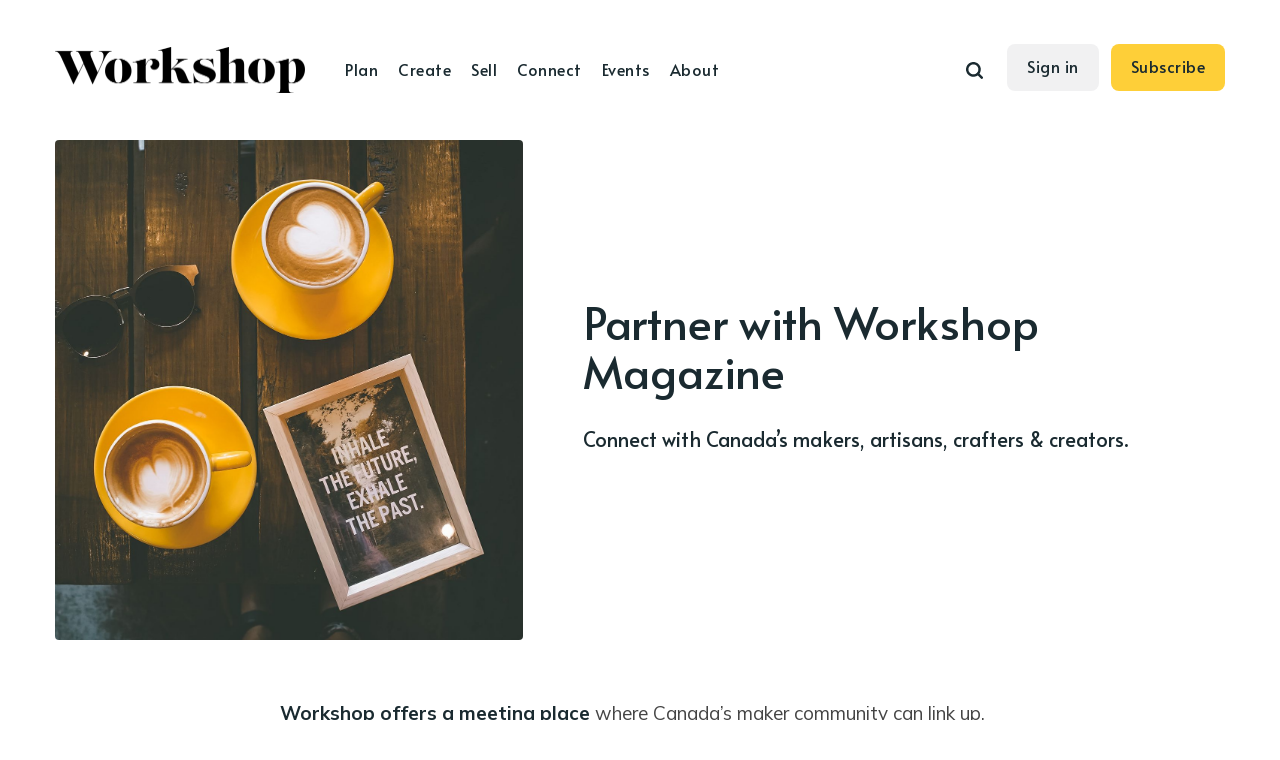

--- FILE ---
content_type: text/html; charset=utf-8
request_url: https://www.workshopmag.com/partnerships/
body_size: 6850
content:
<!DOCTYPE html>
<html lang="en">
	<head>
		<meta charset="utf-8">
		<meta http-equiv="X-UA-Compatible" content="IE=edge">
		<title>Partnerships | Workshop Magazine</title>
		<meta name="HandheldFriendly" content="True">
		<meta name="viewport" content="width=device-width, initial-scale=1">
		<link rel="preconnect" href="https://fonts.googleapis.com"> 
<link rel="preconnect" href="https://fonts.gstatic.com" crossorigin>
<link rel="preload" as="style" href="https://fonts.googleapis.com/css2?family=Alata&family=Mulish:ital,wght@0,400;0,700;1,400;1,700&display=swap">
<link rel="stylesheet" href="https://fonts.googleapis.com/css2?family=Alata&family=Mulish:ital,wght@0,400;0,700;1,400;1,700&display=swap">		<link rel="stylesheet" type="text/css" href="https://www.workshopmag.com/assets/css/screen.css?v=84e86d11e8">
<script src="https://www.workshopmag.com/assets/js/smartquotes.js?v=84e86d11e8"></script>

<script>smartquotes();</script>
		<meta name="description" content="Workshop is the small business magazine for Canadian makers and creators. Learn more about how to reach our audience of entrepreneurs across the country.">
    <link rel="icon" href="https://www.workshopmag.com/content/images/size/w256h256/2020/10/Favicon-knockout-yellow.png" type="image/png">
    <link rel="canonical" href="https://www.workshopmag.com/partnerships/">
    <meta name="referrer" content="no-referrer-when-downgrade">
    
    <meta property="og:site_name" content="Workshop">
    <meta property="og:type" content="website">
    <meta property="og:title" content="Partnerships | Workshop Magazine">
    <meta property="og:description" content="Connect with Canada’s makers, artisans, crafters &amp; creators.">
    <meta property="og:url" content="https://www.workshopmag.com/partnerships/">
    <meta property="og:image" content="https://www.workshopmag.com/content/images/size/w1200/2020/11/coffee-cups-on-table.jpg">
    <meta property="article:published_time" content="2020-09-27T16:04:30.000Z">
    <meta property="article:modified_time" content="2024-05-13T19:47:37.000Z">
    <meta property="article:publisher" content="https://www.facebook.com/workshopmagCA">
    <meta name="twitter:card" content="summary_large_image">
    <meta name="twitter:title" content="Partnerships | Workshop Magazine">
    <meta name="twitter:description" content="Connect with Canada’s makers, artisans, crafters &amp; creators.">
    <meta name="twitter:url" content="https://www.workshopmag.com/partnerships/">
    <meta name="twitter:image" content="https://www.workshopmag.com/content/images/size/w1200/2020/11/coffee-cups-on-table.jpg">
    <meta name="twitter:label1" content="Written by">
    <meta name="twitter:data1" content="Kat Tancock">
    <meta name="twitter:creator" content="@kattancock">
    <meta property="og:image:width" content="1200">
    <meta property="og:image:height" content="799">
    
    <script type="application/ld+json">
{
    "@context": "https://schema.org",
    "@type": "Article",
    "publisher": {
        "@type": "Organization",
        "name": "Workshop",
        "url": "https://www.workshopmag.com/",
        "logo": {
            "@type": "ImageObject",
            "url": "https://www.workshopmag.com/content/images/2020/10/Workshop-logo-bw.png"
        }
    },
    "author": {
        "@type": "Person",
        "name": "Kat Tancock",
        "image": {
            "@type": "ImageObject",
            "url": "//www.gravatar.com/avatar/e8ff125ca34a32e8df4089d3e15a7456?s=250&d=mm&r=x",
            "width": 250,
            "height": 250
        },
        "url": "https://www.workshopmag.com/author/kat-tancock/",
        "sameAs": [
            "http://kattancock.com",
            "https://x.com/kattancock"
        ]
    },
    "headline": "Partnerships | Workshop Magazine",
    "url": "https://www.workshopmag.com/partnerships/",
    "datePublished": "2020-09-27T16:04:30.000Z",
    "dateModified": "2024-05-13T19:47:37.000Z",
    "image": {
        "@type": "ImageObject",
        "url": "https://www.workshopmag.com/content/images/size/w1200/2020/11/coffee-cups-on-table.jpg",
        "width": 1200,
        "height": 799
    },
    "description": "Connect with Canada’s makers, artisans, crafters &amp; creators.",
    "mainEntityOfPage": "https://www.workshopmag.com/partnerships/"
}
    </script>

    <meta name="generator" content="Ghost 6.12">
    <link rel="alternate" type="application/rss+xml" title="Workshop" href="https://www.workshopmag.com/rss/">
    <script defer src="https://cdn.jsdelivr.net/ghost/portal@~2.56/umd/portal.min.js" data-i18n="true" data-ghost="https://www.workshopmag.com/" data-key="595701eee3672e57a9045465df" data-api="https://workshopmag.ghost.io/ghost/api/content/" data-locale="en" crossorigin="anonymous"></script><style id="gh-members-styles">.gh-post-upgrade-cta-content,
.gh-post-upgrade-cta {
    display: flex;
    flex-direction: column;
    align-items: center;
    font-family: -apple-system, BlinkMacSystemFont, 'Segoe UI', Roboto, Oxygen, Ubuntu, Cantarell, 'Open Sans', 'Helvetica Neue', sans-serif;
    text-align: center;
    width: 100%;
    color: #ffffff;
    font-size: 16px;
}

.gh-post-upgrade-cta-content {
    border-radius: 8px;
    padding: 40px 4vw;
}

.gh-post-upgrade-cta h2 {
    color: #ffffff;
    font-size: 28px;
    letter-spacing: -0.2px;
    margin: 0;
    padding: 0;
}

.gh-post-upgrade-cta p {
    margin: 20px 0 0;
    padding: 0;
}

.gh-post-upgrade-cta small {
    font-size: 16px;
    letter-spacing: -0.2px;
}

.gh-post-upgrade-cta a {
    color: #ffffff;
    cursor: pointer;
    font-weight: 500;
    box-shadow: none;
    text-decoration: underline;
}

.gh-post-upgrade-cta a:hover {
    color: #ffffff;
    opacity: 0.8;
    box-shadow: none;
    text-decoration: underline;
}

.gh-post-upgrade-cta a.gh-btn {
    display: block;
    background: #ffffff;
    text-decoration: none;
    margin: 28px 0 0;
    padding: 8px 18px;
    border-radius: 4px;
    font-size: 16px;
    font-weight: 600;
}

.gh-post-upgrade-cta a.gh-btn:hover {
    opacity: 0.92;
}</style><script async src="https://js.stripe.com/v3/"></script>
    <script defer src="https://cdn.jsdelivr.net/ghost/sodo-search@~1.8/umd/sodo-search.min.js" data-key="595701eee3672e57a9045465df" data-styles="https://cdn.jsdelivr.net/ghost/sodo-search@~1.8/umd/main.css" data-sodo-search="https://workshopmag.ghost.io/" data-locale="en" crossorigin="anonymous"></script>
    
    <link href="https://www.workshopmag.com/webmentions/receive/" rel="webmention">
    <script defer src="/public/cards.min.js?v=84e86d11e8"></script>
    <link rel="stylesheet" type="text/css" href="/public/cards.min.css?v=84e86d11e8">
    <script defer src="/public/comment-counts.min.js?v=84e86d11e8" data-ghost-comments-counts-api="https://www.workshopmag.com/members/api/comments/counts/"></script>
    <script defer src="/public/member-attribution.min.js?v=84e86d11e8"></script>
    <script defer src="/public/ghost-stats.min.js?v=84e86d11e8" data-stringify-payload="false" data-datasource="analytics_events" data-storage="localStorage" data-host="https://www.workshopmag.com/.ghost/analytics/api/v1/page_hit"  tb_site_uuid="3401be61-a08c-4121-a171-5b14a2a5f970" tb_post_uuid="107371dc-af5b-4c4b-a52a-73da3777c733" tb_post_type="page" tb_member_uuid="undefined" tb_member_status="undefined"></script><style>:root {--ghost-accent-color: #fecf38;}</style>
    <!-- Fathom - beautiful, simple website analytics -->
<script src="https://cdn.usefathom.com/script.js" data-site="OKWINTTI" defer></script>
<!-- / Fathom -->
<meta name="fo-verify" content="413c5c6e-321b-4e24-9a2a-d03eb7fad0b5">
	</head>
	<body class="page-template page-partnerships global-load-more">
		<div class="global-wrap">
			<div class="global-content">
				<header class="header-section">
	<div class="header-wrap">
		<div class="header-logo">
			<a href="https://www.workshopmag.com" class="is-logo"><img src="https://www.workshopmag.com/content/images/2020/10/Workshop-logo-bw.png" alt="Workshop"></a>
		</div>
		<div class="header-nav">
			<input id="toggle" class="header-checkbox" type="checkbox">
			<label class="header-toggle" for="toggle">
				<span>
					<span class="bar"></span>
					<span class="bar"></span>
					<span class="bar"></span>
				</span>
			</label>
			<nav class="is-search">
				<ul>


<li><a href="https://www.workshopmag.com/plan/" >Plan</a></li>
<li><a href="https://www.workshopmag.com/create/" >Create</a></li>
<li><a href="https://www.workshopmag.com/sell/" >Sell</a></li>
<li><a href="https://www.workshopmag.com/connect/" >Connect</a></li>
<li><a href="https://www.workshopmag.com/workshop-events/" >Events</a></li>
<li><a href="https://www.workshopmag.com/about/" >About</a></li>


</ul>
				<ul>
					<li class="header-search" id="search-open"><span>Search</span><svg role="img" viewBox="0 0 24 24" xmlns="http://www.w3.org/2000/svg"><path d="M19.063 16.384l4.325 4.323c.391.392.63.924.611 1.475-.032.926-.646 1.649-1.68 1.736-.551.046-1.086-.22-1.476-.61l-4.325-4.325c-1.706 1.131-4.034 1.895-6.08 1.893C4.673 20.875 0 16.202 0 10.438 0 4.673 4.673 0 10.438 0c5.764 0 10.437 4.673 10.437 10.438 0 2.127-.718 4.294-1.812 5.945v.001zm-8.625 1.032c3.839 0 6.997-3.161 6.997-7 0-3.84-3.16-7-6.999-7-3.84 0-7.001 3.16-7.001 7 0 3.839 3.161 6.998 7.001 6.998l.002.002z"/></svg></li>
					<li><a class="signin global-hover" href="https://www.workshopmag.com/signin/">Sign in</a></li>
<li><a class="signup global-hover" href="https://www.workshopmag.com/membership/">Subscribe</a></li>
				</ul>
			</nav>
		</div>
	</div>
</header>				<main class="global-main">
					<article class="post-section">
	<div class="post-header is-image">
		<div class="post-image global-image">
			<img src="https://www.workshopmag.com/content/images/2020/11/coffee-cups-on-table.jpg" loading="lazy" alt="Partner with Workshop Magazine">			
		</div>
		<div class="post-title-wrap is-image">
			<div class="post-title-content">
				<h1 class="post-title global-title">Partner with Workshop Magazine</h1>
				<p class="post-excerpt">
					Connect with Canada’s makers, artisans, crafters &amp; creators.
				</p>
			</div>
		</div>
	</div>
	<div class="post-content">
		<p><strong>Workshop offers a meeting place</strong> where Canada’s maker community can link up, as well as access tips, guides and inspiration on how to grow a craft business – and a rich and rewarding lifestyle.</p><p><strong>Be a part of the conversation and showcase your top products and solutions</strong>. Did you know that almost 60 percent of Canadian artisans and craftspeople are self employed and female, for instance? Like many culture sector workers, craftspeople are eager to build business management, digital and marketing skills. And like countless Canadians today, they’re looking for opportunities to shop local, make healthier meals, manage their finances and savour arts and entertainment in person and online.</p><p><strong>Email </strong><a href="mailto:partnerships@workshopmag.com"><strong>partnerships@workshopmag.com</strong></a><strong> to find out more!</strong> From sponsored articles, videos, newsletters and workshops to custom print guides and publications, we can help you reach Canadian creatives.</p>
	</div>
</article>

														</main>
				<div id="back-to-top" class="global-top-button">
					<svg role="img" viewBox="0 0 24 24" xmlns="http://www.w3.org/2000/svg"><path d="M13.187 7.165h5.524L12 0 5.289 7.165h5.524V24h2.374V7.165z"/></svg>				</div>
				<footer class="footer-section global-footer">
	<div class="footer-wrap">
		<div class="footer-logo">
			<a href="https://www.workshopmag.com"><img src="https://www.workshopmag.com/content/images/2020/10/Workshop-logo-bw.png" alt="Workshop"></a>
			<p class="footer-description">The business magazine for Canadian makers and creators</p>
		</div>
		<div class="footer-nav">
			




<div class="footer-nav-column">


	<ul>
		<li><a href="https://www.workshopmag.com/about/">About</a></li>
		<li><a href="https://www.workshopmag.com/contact/">Contact</a></li>
		<li><a href="https://www.workshopmag.com/terms-and-conditions/">Terms and Conditions</a></li>
		<li><a href="https://www.workshopmag.com/privacy/">Privacy</a></li>
	</ul>
</div>


<div class="footer-nav-column">
	<ul>
		<li><a href="https://www.workshopmag.com/membership/">Subscribe</a></li>
		<li><a href="https://www.workshopmag.com/why-join-the-workshop-community/">Membership Benefits</a></li>
		<li><a href="https://www.workshopmag.com/community-guidelines/">Community Guidelines</a></li>
		<li><a href="https://www.workshopmag.com/partnerships/">Partnerships</a></li>
	</ul>
</div>



		</div>
		<div id="icons" class="footer-icons">
			<a href="https://www.facebook.com/workshopmagCA" target="_blank" aria-label="link Facebook"><svg role="img" viewBox="0 0 24 24" xmlns="http://www.w3.org/2000/svg"><path d="M23.9981 11.9991C23.9981 5.37216 18.626 0 11.9991 0C5.37216 0 0 5.37216 0 11.9991C0 17.9882 4.38789 22.9522 10.1242 23.8524V15.4676H7.07758V11.9991H10.1242V9.35553C10.1242 6.34826 11.9156 4.68714 14.6564 4.68714C15.9692 4.68714 17.3424 4.92149 17.3424 4.92149V7.87439H15.8294C14.3388 7.87439 13.8739 8.79933 13.8739 9.74824V11.9991H17.2018L16.6698 15.4676H13.8739V23.8524C19.6103 22.9522 23.9981 17.9882 23.9981 11.9991Z"/></svg></a>
			


<a href="https://www.instagram.com/workshop.mag/" aria-label="link Instagram" target="_new"><svg role="img" viewBox="0 0 24 24" xmlns="http://www.w3.org/2000/svg"><path d="M12 0C8.74 0 8.333.015 7.053.072 5.775.132 4.905.333 4.14.63c-.789.306-1.459.717-2.126 1.384S.935 3.35.63 4.14C.333 4.905.131 5.775.072 7.053.012 8.333 0 8.74 0 12s.015 3.667.072 4.947c.06 1.277.261 2.148.558 2.913.306.788.717 1.459 1.384 2.126.667.666 1.336 1.079 2.126 1.384.766.296 1.636.499 2.913.558C8.333 23.988 8.74 24 12 24s3.667-.015 4.947-.072c1.277-.06 2.148-.262 2.913-.558.788-.306 1.459-.718 2.126-1.384.666-.667 1.079-1.335 1.384-2.126.296-.765.499-1.636.558-2.913.06-1.28.072-1.687.072-4.947s-.015-3.667-.072-4.947c-.06-1.277-.262-2.149-.558-2.913-.306-.789-.718-1.459-1.384-2.126C21.319 1.347 20.651.935 19.86.63c-.765-.297-1.636-.499-2.913-.558C15.667.012 15.26 0 12 0zm0 2.16c3.203 0 3.585.016 4.85.071 1.17.055 1.805.249 2.227.415.562.217.96.477 1.382.896.419.42.679.819.896 1.381.164.422.36 1.057.413 2.227.057 1.266.07 1.646.07 4.85s-.015 3.585-.074 4.85c-.061 1.17-.256 1.805-.421 2.227-.224.562-.479.96-.899 1.382-.419.419-.824.679-1.38.896-.42.164-1.065.36-2.235.413-1.274.057-1.649.07-4.859.07-3.211 0-3.586-.015-4.859-.074-1.171-.061-1.816-.256-2.236-.421-.569-.224-.96-.479-1.379-.899-.421-.419-.69-.824-.9-1.38-.165-.42-.359-1.065-.42-2.235-.045-1.26-.061-1.649-.061-4.844 0-3.196.016-3.586.061-4.861.061-1.17.255-1.814.42-2.234.21-.57.479-.96.9-1.381.419-.419.81-.689 1.379-.898.42-.166 1.051-.361 2.221-.421 1.275-.045 1.65-.06 4.859-.06l.045.03zm0 3.678c-3.405 0-6.162 2.76-6.162 6.162 0 3.405 2.76 6.162 6.162 6.162 3.405 0 6.162-2.76 6.162-6.162 0-3.405-2.76-6.162-6.162-6.162zM12 16c-2.21 0-4-1.79-4-4s1.79-4 4-4 4 1.79 4 4-1.79 4-4 4zm7.846-10.405c0 .795-.646 1.44-1.44 1.44-.795 0-1.44-.646-1.44-1.44 0-.794.646-1.439 1.44-1.439.793-.001 1.44.645 1.44 1.439z"/></svg></a>


<a href="https://www.linkedin.com/company/workshopmag/" aria-label="link Linkedin" target="_new"><svg role="img" viewBox="0 0 24 24" xmlns="http://www.w3.org/2000/svg"><path d="M20.447 20.452h-3.554v-5.569c0-1.328-.027-3.037-1.852-3.037-1.853 0-2.136 1.445-2.136 2.939v5.667H9.351V9h3.414v1.561h.046c.477-.9 1.637-1.85 3.37-1.85 3.601 0 4.267 2.37 4.267 5.455v6.286zM5.337 7.433c-1.144 0-2.063-.926-2.063-2.065 0-1.138.92-2.063 2.063-2.063 1.14 0 2.064.925 2.064 2.063 0 1.139-.925 2.065-2.064 2.065zm1.782 13.019H3.555V9h3.564v11.452zM22.225 0H1.771C.792 0 0 .774 0 1.729v20.542C0 23.227.792 24 1.771 24h20.451C23.2 24 24 23.227 24 22.271V1.729C24 .774 23.2 0 22.222 0h.003z"/></svg></a> 



<a href="https://www.pinterest.ca/workshopmag/" aria-label="link Pinterest" target="_new"><svg role="img" viewBox="0 0 24 24" xmlns="http://www.w3.org/2000/svg"><path d="M12.017 0C5.396 0 .029 5.367.029 11.987c0 5.079 3.158 9.417 7.618 11.162-.105-.949-.199-2.403.041-3.439.219-.937 1.406-5.957 1.406-5.957s-.359-.72-.359-1.781c0-1.663.967-2.911 2.168-2.911 1.024 0 1.518.769 1.518 1.688 0 1.029-.653 2.567-.992 3.992-.285 1.193.6 2.165 1.775 2.165 2.128 0 3.768-2.245 3.768-5.487 0-2.861-2.063-4.869-5.008-4.869-3.41 0-5.409 2.562-5.409 5.199 0 1.033.394 2.143.889 2.741.099.12.112.225.085.345-.09.375-.293 1.199-.334 1.363-.053.225-.172.271-.401.165-1.495-.69-2.433-2.878-2.433-4.646 0-3.776 2.748-7.252 7.92-7.252 4.158 0 7.392 2.967 7.392 6.923 0 4.135-2.607 7.462-6.233 7.462-1.214 0-2.354-.629-2.758-1.379l-.749 2.848c-.269 1.045-1.004 2.352-1.498 3.146 1.123.345 2.306.535 3.55.535 6.607 0 11.985-5.365 11.985-11.987C23.97 5.39 18.592.026 11.985.026L12.017 0z"/></svg></a> 
		</div>
	</div>
	<div class="footer-copyright">


Workshop Magazine &copy; 2026 Indigo Joy. 
		All Rights Reserved.
	</div>
<div><a href="https://canadianonlinepublishingawards.com/2022/winners" target="_new"><img src="https://www.workshopmag.com/assets/badges.jpg" width="250" alt="COPA 2022"></a>
	</div>
<div><a href="http://www.canada.ca" target="_new"><img src="https://www.workshopmag.com/assets/canada.jpg" width="250" alt="Canada"></a>
	</div>
</footer>			</div>
		</div>
		<div id="notifications" class="global-notification">
	<div class="subscribe">You’ve successfully subscribed to Workshop</div>
	<div class="signin">Welcome back! You’ve successfully signed in.</div>
	<div class="signup">Great! You’ve successfully signed up.</div>
	<div class="update-email">Success! Your email has been updated.</div>
	<div class="expired">Your link has expired</div>
	<div class="checkout-success">Success! Thanks for joining the Workshop community. Please check your inbox for a login link to complete your registration.</div>
</div>
		<div id="search-section" class="search-section">
	<span id="search-close" class="search-close"><svg role="img" viewBox="0 0 24 24" xmlns="http://www.w3.org/2000/svg"><path d="M15.742 12l7.483 7.483c.497.497.775 1.17.775 1.872A2.658 2.658 0 0 1 21.355 24a2.646 2.646 0 0 1-1.872-.775L12 15.742l-7.483 7.483A2.646 2.646 0 0 1 2.645 24 2.658 2.658 0 0 1 0 21.355c0-.702.278-1.375.775-1.872L8.258 12 .775 4.517A2.646 2.646 0 0 1 0 2.645 2.658 2.658 0 0 1 2.645 0c.702 0 1.375.278 1.872.775L12 8.258 19.483.775A2.646 2.646 0 0 1 21.353 0 2.658 2.658 0 0 1 24 2.647c0 .7-.278 1.373-.775 1.87L15.742 12z"/></svg></span>
	<div id="search-content" class="search-content">
		<form class="search-form" onsubmit="return false">
			<input id="search-input" type="text" placeholder="Type your keywords">
			<div class="search-meta">
				<span id="search-info">Please enter at least 3 characters</span>
				<span id="search-counter" class="is-hide">
					<span id="search-counter-results">0</span>
				Results for your search</span>
			</div>
		</form>
		<div id="search-results" class="search-results"></div>
	</div>
	<div id="search-overlay" class="search-overlay"></div>
</div>
		<script src="https://www.workshopmag.com/assets/js/global.js?v=84e86d11e8"></script>
		<script src="https://www.workshopmag.com/assets/js/post.js?v=84e86d11e8"></script>
		<script>
!function(){"use strict";const p=new URLSearchParams(window.location.search),isAction=p.has("action"),isStripe=p.has("stripe"),success=p.get("success"),action=p.get("action"),stripe=p.get("stripe"),n=document.getElementById("notifications"),a="is-subscribe",b="is-signin",c="is-signup",f="is-update-email",d="is-expired",e="is-checkout-success";p&&(isAction&&(action=="subscribe"&&success=="true"&&n.classList.add(a),action=="signup-paid"&&success=="true"&&n.classList.add(a),action=="signin"&&success=="true"&&n.classList.add(b),action=="signup"&&success=="true"&&n.classList.add(c),action=="updateEmail"&&success=="true"&&n.classList.add(f),success=="false"&&n.classList.add(d)),isStripe&&stripe=="success"&&n.classList.add(e),(isAction||isStripe)&&setTimeout(function(){window.history.replaceState(null,null,window.location.pathname),n.classList.remove(a,b,c,d,e,f)},5000))}();
</script>

		<script>
const searchPublished = 'Published',
      searchUrl = 'https://www.workshopmag.com',
      searchAPI = searchUrl+'/ghost/api/content/posts/?key='+'192b963dba31ec2baeb291e483'+'&limit=all&fields=url,title,published_at,custom_excerpt,visibility,html';
</script>

		
		
	</body>
</html>